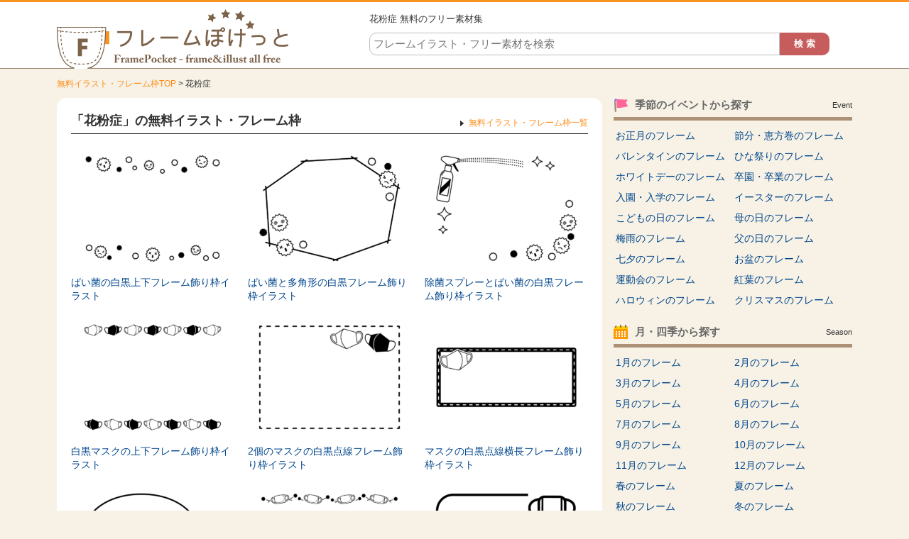

--- FILE ---
content_type: text/html; charset=UTF-8
request_url: https://www.illust-pocket.com/keyword/%E8%8A%B1%E7%B2%89%E7%97%87
body_size: 5248
content:















		<!DOCTYPE HTML>
		<html lang="ja">
	<head>
	<title>花粉症 | 無料イラスト かわいいフリー素材集 フレームぽけっと</title>
	<meta charset="UTF-8" />
	<meta http-equiv="X-UA-Compatible" content="IE=edge">
	<meta name="Copyright" content="Copyright &copy; www.illust-pocket.com All Rights Reserved." />
	<meta name="viewport" content="width=device-width, initial-scale=1">
								<meta name="Keywords" content="無料イラスト かわいいフリー素材集 フレームぽけっと | 花粉症,無料イラスト,フレーム,枠,フリー素材" />
		<meta name="Description" content="無料イラスト かわいいフリー素材集 フレームぽけっと | 花粉症のイラストキーワード一覧。全てのイラストやフレーム・枠のフリー素材は会員登録不要で無料ダウンロードできます。透過PNGなのでお便りやポスター、WEB等に便利に使えるフリーイラスト素材サイト。1ページ目。" />
				<meta http-equiv="Content-Style-Type" content="text/css" />
	<meta http-equiv="Content-Script-Type" content="text/javascript" />
	<link rel="stylesheet" type="text/css" media="all" href="https://www.illust-pocket.com/wp-content/themes/illust-pocket/style.css" />
	<link rel="stylesheet" type="text/css" media="all" href="https://www.illust-pocket.com/wp-content/themes/illust-pocket/css/master.css" />
		<link rel="stylesheet" type="text/css" media="all" href="https://www.illust-pocket.com/wp-content/themes/illust-pocket/css/style.css" />
		<meta name='robots' content='max-image-preview:large' />

<!-- All In One SEO Pack 3.7.1[61,100] -->
<link rel="next" href="https://www.illust-pocket.com/keyword/%E8%8A%B1%E7%B2%89%E7%97%87/page/2" />

<link rel="canonical" href="https://www.illust-pocket.com/keyword/%e8%8a%b1%e7%b2%89%e7%97%87" />
<!-- All In One SEO Pack -->
<link rel="alternate" type="application/rss+xml" title="無料イラスト かわいいフリー素材集 フレームぽけっと &raquo; 花粉症 キーワード のフィード" href="https://www.illust-pocket.com/keyword/%e8%8a%b1%e7%b2%89%e7%97%87/feed" />
		<meta property="og:title" content="無料イラスト かわいいフリー素材集 フレームぽけっと | 花粉症" />
	<meta property="og:image" content="https://www.illust-pocket.com/wp-content/themes/illust-pocket/images/common/logo.png" />
	<meta property="og:description" content="無料で使えるイラストやフレーム・枠素材がたくさん！イラストは会員登録不要で無料ダウンロードできます。透過PNGなのでお便りやポスター、WEB等に便利に使えるイラスト専門サイト" />
	
			<script async src="https://pagead2.googlesyndication.com/pagead/js/adsbygoogle.js?client=ca-pub-5378534804093260"
	     crossorigin="anonymous"></script>
	
		







<!-- Global site tag (gtag.js) - Google Analytics -->
<script async src="https://www.googletagmanager.com/gtag/js?id=UA-80010718-1"></script>
<script>
  window.dataLayer = window.dataLayer || [];
  function gtag(){dataLayer.push(arguments);}
  gtag('js', new Date());

  gtag('config', 'UA-80010718-1');
</script>


	</head>
	<body>

		
		<div id="wrapper">
			<div id="header">
				<div class="inn">
					<div class="logoTxt">
						<a href="https://www.illust-pocket.com" />
							<img src="https://www.illust-pocket.com/wp-content/themes/illust-pocket/images/common/logo.png" width="328" height="84" alt="無料イラスト かわいいフリー素材集 フレームぽけっと" />
						</a>
					</div>
					<div class="headSearchBox">
						<h1>
							花粉症 無料のフリー素材集 													</h1>
						<div class="searchBox">
	<form role="search" method="get" id="searchform" action="https://www.illust-pocket.com/">
		<dl class="spSearch">
			<dt><input type="text" value="" name="s" id="s" placeholder="フレームイラスト・フリー素材を検索" /></dt>
			<dd><input type="button" value="検 索" id="searchsubmit" onClick="void(this.form.submit());return false" /></dd>
		</dl>
	</form>
</div>
<!-- /serchBox -->
					</div>
				</div>
			</div>
			<!-- /header -->

			
							<div id="breadNavi">
					<a href="https://www.illust-pocket.com" class="home">無料イラスト・フレーム枠TOP</a> &gt; 花粉症				</div>
			
			<div id="container">


	
	<div id="main">

		
		<div class="cmnTit">
			<h2>「花粉症」の無料イラスト・フレーム枠</h2>
			<p class="dgtLink"><a href="https://www.illust-pocket.com/illust/">無料イラスト・フレーム枠一覧</a></p>
		</div>

		
		<div class="digestBox">
																		
							<div class="column-3">
					<div class="thumb">
						<a href="https://www.illust-pocket.com/illust/14087"><img width="200" height="150" src="https://www.illust-pocket.com/wp-content/uploads/2021/08/virus_baikin_frame_14087-200x150.jpg" class="attachment-menu_thumbnail_200 size-menu_thumbnail_200 wp-post-image" alt="ばい菌の白黒上下フレーム飾り枠イラスト" decoding="async" /></a>
					</div>
					<p><a href="https://www.illust-pocket.com/illust/14087">ばい菌の白黒上下フレーム飾り枠イラスト</a></p>
				</div>
				<!-- /column-3 -->
															<div class="column-3">
					<div class="thumb">
						<a href="https://www.illust-pocket.com/illust/14086"><img width="200" height="150" src="https://www.illust-pocket.com/wp-content/uploads/2021/08/virus_baikin_frame_14086-200x150.jpg" class="attachment-menu_thumbnail_200 size-menu_thumbnail_200 wp-post-image" alt="ばい菌と多角形の白黒フレーム飾り枠イラスト" decoding="async" /></a>
					</div>
					<p><a href="https://www.illust-pocket.com/illust/14086">ばい菌と多角形の白黒フレーム飾り枠イラスト</a></p>
				</div>
				<!-- /column-3 -->
															<div class="column-3">
					<div class="thumb">
						<a href="https://www.illust-pocket.com/illust/14085"><img width="200" height="150" src="https://www.illust-pocket.com/wp-content/uploads/2021/08/jokin_spray_frame_14085-200x150.jpg" class="attachment-menu_thumbnail_200 size-menu_thumbnail_200 wp-post-image" alt="除菌スプレーとばい菌の白黒フレーム飾り枠イラスト" decoding="async" /></a>
					</div>
					<p><a href="https://www.illust-pocket.com/illust/14085">除菌スプレーとばい菌の白黒フレーム飾り枠イラスト</a></p>
				</div>
				<!-- /column-3 -->
				<div class="clr"></div>								<div class="clr"></div>
																													<div class="column-3">
					<div class="thumb">
						<a href="https://www.illust-pocket.com/illust/14035"><img width="200" height="150" src="https://www.illust-pocket.com/wp-content/uploads/2021/08/mask_frame_14035-200x150.jpg" class="attachment-menu_thumbnail_200 size-menu_thumbnail_200 wp-post-image" alt="白黒マスクの上下フレーム飾り枠イラスト" decoding="async" loading="lazy" /></a>
					</div>
					<p><a href="https://www.illust-pocket.com/illust/14035">白黒マスクの上下フレーム飾り枠イラスト</a></p>
				</div>
				<!-- /column-3 -->
															<div class="column-3">
					<div class="thumb">
						<a href="https://www.illust-pocket.com/illust/14034"><img width="200" height="150" src="https://www.illust-pocket.com/wp-content/uploads/2021/08/mask_frame_14034-200x150.jpg" class="attachment-menu_thumbnail_200 size-menu_thumbnail_200 wp-post-image" alt="2個のマスクの白黒点線フレーム飾り枠イラスト" decoding="async" loading="lazy" /></a>
					</div>
					<p><a href="https://www.illust-pocket.com/illust/14034">2個のマスクの白黒点線フレーム飾り枠イラスト</a></p>
				</div>
				<!-- /column-3 -->
															<div class="column-3">
					<div class="thumb">
						<a href="https://www.illust-pocket.com/illust/14033"><img width="200" height="150" src="https://www.illust-pocket.com/wp-content/uploads/2021/08/mask_frame_14033-200x150.jpg" class="attachment-menu_thumbnail_200 size-menu_thumbnail_200 wp-post-image" alt="マスクの白黒点線横長フレーム飾り枠イラスト" decoding="async" loading="lazy" /></a>
					</div>
					<p><a href="https://www.illust-pocket.com/illust/14033">マスクの白黒点線横長フレーム飾り枠イラスト</a></p>
				</div>
				<!-- /column-3 -->
				<div class="clr"></div>								<div class="clr"></div>
																													<div class="column-3">
					<div class="thumb">
						<a href="https://www.illust-pocket.com/illust/14032"><img width="200" height="150" src="https://www.illust-pocket.com/wp-content/uploads/2021/08/mask_frame_14032-200x150.jpg" class="attachment-menu_thumbnail_200 size-menu_thumbnail_200 wp-post-image" alt="マスクとウイルスの白黒吹き出しフレーム飾り枠イラスト" decoding="async" loading="lazy" /></a>
					</div>
					<p><a href="https://www.illust-pocket.com/illust/14032">マスクとウイルスの白黒吹き出しフレーム飾り枠イラスト</a></p>
				</div>
				<!-- /column-3 -->
															<div class="column-3">
					<div class="thumb">
						<a href="https://www.illust-pocket.com/illust/13991"><img width="200" height="150" src="https://www.illust-pocket.com/wp-content/uploads/2021/08/mask_frame_13991-200x150.jpg" class="attachment-menu_thumbnail_200 size-menu_thumbnail_200 wp-post-image" alt="マスクとウイルスの白黒上下フレーム飾り枠イラスト" decoding="async" loading="lazy" /></a>
					</div>
					<p><a href="https://www.illust-pocket.com/illust/13991">マスクとウイルスの白黒上下フレーム飾り枠イラスト</a></p>
				</div>
				<!-- /column-3 -->
															<div class="column-3">
					<div class="thumb">
						<a href="https://www.illust-pocket.com/illust/13989"><img width="200" height="150" src="https://www.illust-pocket.com/wp-content/uploads/2021/08/mask_frame_13989-200x150.jpg" class="attachment-menu_thumbnail_200 size-menu_thumbnail_200 wp-post-image" alt="シンプルなマスクの白黒フレーム飾り枠イラスト" decoding="async" loading="lazy" /></a>
					</div>
					<p><a href="https://www.illust-pocket.com/illust/13989">シンプルなマスクの白黒フレーム飾り枠イラスト</a></p>
				</div>
				<!-- /column-3 -->
				<div class="clr"></div>								<div class="clr"></div>
																										<div class="ad728-2">
								<p class="sponsorLink">スポンサーリンク</p>
								<script async src="https://pagead2.googlesyndication.com/pagead/js/adsbygoogle.js?client=ca-pub-5378534804093260"
								     crossorigin="anonymous"></script>
								<!-- illust-pocket 一覧 レスポンシブ 2 -->
								<ins class="adsbygoogle"
								     style="display:block"
								     data-ad-client="ca-pub-5378534804093260"
								     data-ad-slot="9909437007"
								     data-ad-format="auto"
								     data-full-width-responsive="true"></ins>
								<script>
								     (adsbygoogle = window.adsbygoogle || []).push({});
								</script>
							</div>
							<div class="clr"></div>
																						<div class="column-3">
					<div class="thumb">
						<a href="https://www.illust-pocket.com/illust/13987"><img width="200" height="150" src="https://www.illust-pocket.com/wp-content/uploads/2021/08/mask_hand_wash_frame_13987-200x150.jpg" class="attachment-menu_thumbnail_200 size-menu_thumbnail_200 wp-post-image" alt="手洗い/マスク/ソーシャルディスタンスの白黒フレーム飾り枠イラスト" decoding="async" loading="lazy" /></a>
					</div>
					<p><a href="https://www.illust-pocket.com/illust/13987">手洗い/マスク/ソーシャルディスタンスの白黒フレーム飾り枠イラスト</a></p>
				</div>
				<!-- /column-3 -->
															<div class="column-3">
					<div class="thumb">
						<a href="https://www.illust-pocket.com/illust/13023"><img width="200" height="150" src="https://www.illust-pocket.com/wp-content/uploads/2021/06/mask_frame_13023-200x150.jpg" class="attachment-menu_thumbnail_200 size-menu_thumbnail_200 wp-post-image" alt="シンプルなマスクの黄緑色フレーム飾り枠イラスト" decoding="async" loading="lazy" /></a>
					</div>
					<p><a href="https://www.illust-pocket.com/illust/13023">シンプルなマスクの黄緑色フレーム飾り枠イラスト</a></p>
				</div>
				<!-- /column-3 -->
															<div class="column-3">
					<div class="thumb">
						<a href="https://www.illust-pocket.com/illust/13021"><img width="200" height="150" src="https://www.illust-pocket.com/wp-content/uploads/2021/06/mask_hand_wash_frame_13021-200x150.jpg" class="attachment-menu_thumbnail_200 size-menu_thumbnail_200 wp-post-image" alt="手洗い/マスク/ソーシャルディスタンスの青色フレーム飾り枠イラスト" decoding="async" loading="lazy" /></a>
					</div>
					<p><a href="https://www.illust-pocket.com/illust/13021">手洗い/マスク/ソーシャルディスタンスの青色フレーム飾り枠イラスト</a></p>
				</div>
				<!-- /column-3 -->
				<div class="clr"></div>								<div class="clr"></div>
																													<div class="column-3">
					<div class="thumb">
						<a href="https://www.illust-pocket.com/illust/13020"><img width="200" height="150" src="https://www.illust-pocket.com/wp-content/uploads/2021/06/mask_frame_13020-200x150.jpg" class="attachment-menu_thumbnail_200 size-menu_thumbnail_200 wp-post-image" alt="マスクとウイルスのオレンジ色フレーム飾り枠イラスト" decoding="async" loading="lazy" /></a>
					</div>
					<p><a href="https://www.illust-pocket.com/illust/13020">マスクとウイルスのオレンジ色フレーム飾り枠イラスト</a></p>
				</div>
				<!-- /column-3 -->
															<div class="column-3">
					<div class="thumb">
						<a href="https://www.illust-pocket.com/illust/13019"><img width="200" height="150" src="https://www.illust-pocket.com/wp-content/uploads/2021/06/mask_frame_13019-200x150.jpg" class="attachment-menu_thumbnail_200 size-menu_thumbnail_200 wp-post-image" alt="マスクとウイルスの水色上下フレーム飾り枠イラスト" decoding="async" loading="lazy" /></a>
					</div>
					<p><a href="https://www.illust-pocket.com/illust/13019">マスクとウイルスの水色上下フレーム飾り枠イラスト</a></p>
				</div>
				<!-- /column-3 -->
															<div class="column-3">
					<div class="thumb">
						<a href="https://www.illust-pocket.com/illust/13018"><img width="200" height="150" src="https://www.illust-pocket.com/wp-content/uploads/2021/06/mask_frame_13018-200x150.jpg" class="attachment-menu_thumbnail_200 size-menu_thumbnail_200 wp-post-image" alt="ピンク色のマスクの黄色横長フレーム飾り枠イラスト" decoding="async" loading="lazy" /></a>
					</div>
					<p><a href="https://www.illust-pocket.com/illust/13018">ピンク色のマスクの黄色横長フレーム飾り枠イラスト</a></p>
				</div>
				<!-- /column-3 -->
				<div class="clr"></div>								<div class="clr"></div>
																													<div class="column-3">
					<div class="thumb">
						<a href="https://www.illust-pocket.com/illust/13017"><img width="200" height="150" src="https://www.illust-pocket.com/wp-content/uploads/2021/06/mask_frame_13017-200x150.jpg" class="attachment-menu_thumbnail_200 size-menu_thumbnail_200 wp-post-image" alt="2個のマスクの黄緑色フレーム飾り枠イラスト" decoding="async" loading="lazy" /></a>
					</div>
					<p><a href="https://www.illust-pocket.com/illust/13017">2個のマスクの黄緑色フレーム飾り枠イラスト</a></p>
				</div>
				<!-- /column-3 -->
															<div class="column-3">
					<div class="thumb">
						<a href="https://www.illust-pocket.com/illust/13016"><img width="200" height="150" src="https://www.illust-pocket.com/wp-content/uploads/2021/06/colorful_mask_frame_13016-200x150.jpg" class="attachment-menu_thumbnail_200 size-menu_thumbnail_200 wp-post-image" alt="カラフルなマスクの上下フレーム飾り枠イラスト" decoding="async" loading="lazy" /></a>
					</div>
					<p><a href="https://www.illust-pocket.com/illust/13016">カラフルなマスクの上下フレーム飾り枠イラスト</a></p>
				</div>
				<!-- /column-3 -->
															<div class="column-3">
					<div class="thumb">
						<a href="https://www.illust-pocket.com/illust/11431"><img width="200" height="147" src="https://www.illust-pocket.com/wp-content/uploads/2020/05/mask_frame_11431-200x147.jpg" class="attachment-menu_thumbnail_200 size-menu_thumbnail_200 wp-post-image" alt="マスクの白黒の四角フレーム飾り枠イラスト" decoding="async" loading="lazy" /></a>
					</div>
					<p><a href="https://www.illust-pocket.com/illust/11431">マスクの白黒の四角フレーム飾り枠イラスト</a></p>
				</div>
				<!-- /column-3 -->
				<div class="clr"></div>								<div class="clr"></div>
																											</div>
		<!-- /digestBox -->

				<div class='wp-pagenavi' role='navigation'>
<span class='pages'>1 / 2</span><span aria-current='page' class='current'>1</span><a class="page larger" title="ページ 2" href="https://www.illust-pocket.com/keyword/%E8%8A%B1%E7%B2%89%E7%97%87/page/2">2</a><a class="nextpostslink" rel="next" aria-label="次のページ" href="https://www.illust-pocket.com/keyword/%E8%8A%B1%E7%B2%89%E7%97%87/page/2">次 ></a>
</div>
		
		<div class="ad728">
			<p class="sponsorLink">スポンサーリンク</p>
			<script async src="https://pagead2.googlesyndication.com/pagead/js/adsbygoogle.js?client=ca-pub-5378534804093260"
			     crossorigin="anonymous"></script>
			<!-- illust-pocket 一覧 レスポンシブ 3 -->
			<ins class="adsbygoogle"
			     style="display:block"
			     data-ad-client="ca-pub-5378534804093260"
			     data-ad-slot="9741916046"
			     data-ad-format="auto"
			     data-full-width-responsive="true"></ins>
			<script>
			     (adsbygoogle = window.adsbygoogle || []).push({});
			</script>
		</div>

	</div>
	<!-- /main -->

	<div id="side">

		
		








<div class="cateLinkBox-2clm ">
	<div class="sideCmnTit">
		<div class="icoImg"><img src="https://www.illust-pocket.com/wp-content/themes/illust-pocket/images/common/icoCateEvent.png" width="20" height="20" alt="無料イラスト・フレーム枠を季節のイベントから探す" /></div>
		<h3>季節のイベントから探す</h3>
		<p>Event</p>
	</div>
	<ul>
		<li><a href="https://www.illust-pocket.com/illust/cate/newyear">お正月のフレーム</a></li>
		<li><a href="https://www.illust-pocket.com/illust/cate/setsubun">節分・恵方巻のフレーム</a></li>
		<li><a href="https://www.illust-pocket.com/illust/cate/valentine">バレンタインのフレーム</a></li>
		<li><a href="https://www.illust-pocket.com/illust/cate/hinamatsuri">ひな祭りのフレーム</a></li>
		<li><a href="https://www.illust-pocket.com/illust/cate/whiteday">ホワイトデーのフレーム</a></li>
		<li><a href="https://www.illust-pocket.com/illust/cate/graduation">卒園・卒業のフレーム</a></li>
		<li><a href="https://www.illust-pocket.com/illust/cate/admission">入園・入学のフレーム</a></li>
		<li><a href="https://www.illust-pocket.com/illust/cate/easter">イースターのフレーム</a></li>
		<li><a href="https://www.illust-pocket.com/illust/cate/children">こどもの日のフレーム</a></li>
		<li><a href="https://www.illust-pocket.com/illust/cate/mothersday">母の日のフレーム</a></li>
		<li><a href="https://www.illust-pocket.com/illust/cate/rainy">梅雨のフレーム</a></li>
		<li><a href="https://www.illust-pocket.com/illust/cate/fathersday">父の日のフレーム</a></li>
		<li><a href="https://www.illust-pocket.com/illust/cate/tanabata">七夕のフレーム</a></li>
		<li><a href="https://www.illust-pocket.com/illust/cate/obon">お盆のフレーム</a></li>
		<li><a href="https://www.illust-pocket.com/illust/cate/sportsday">運動会のフレーム</a></li>
		<li><a href="https://www.illust-pocket.com/illust/cate/kouyou">紅葉のフレーム</a></li>
		<li><a href="https://www.illust-pocket.com/illust/cate/halloween">ハロウィンのフレーム</a></li>
		<li><a href="https://www.illust-pocket.com/illust/cate/xmas">クリスマスのフレーム</a></li>
	</ul>
</div>

<div class="cateLinkBox-2clm">
	<div class="sideCmnTit">
		<div class="icoImg"><img src="https://www.illust-pocket.com/wp-content/themes/illust-pocket/images/common/icoCateSeason.png" width="20" height="20" alt="無料イラスト・フレーム枠を月・四季から探す" /></div>
		<h3>月・四季から探す</h3>
		<p>Season</p>
	</div>
	<ul>
		<li><a href="https://www.illust-pocket.com/illust/cate/jan">1月のフレーム</a></li>
		<li><a href="https://www.illust-pocket.com/illust/cate/feb">2月のフレーム</a></li>
		<li><a href="https://www.illust-pocket.com/illust/cate/mar">3月のフレーム</a></li>
		<li><a href="https://www.illust-pocket.com/illust/cate/apr">4月のフレーム</a></li>
		<li><a href="https://www.illust-pocket.com/illust/cate/may">5月のフレーム</a></li>
		<li><a href="https://www.illust-pocket.com/illust/cate/jun">6月のフレーム</a></li>
		<li><a href="https://www.illust-pocket.com/illust/cate/jul">7月のフレーム</a></li>
		<li><a href="https://www.illust-pocket.com/illust/cate/aug">8月のフレーム</a></li>
		<li><a href="https://www.illust-pocket.com/illust/cate/sep">9月のフレーム</a></li>
		<li><a href="https://www.illust-pocket.com/illust/cate/oct">10月のフレーム</a></li>
		<li><a href="https://www.illust-pocket.com/illust/cate/nov">11月のフレーム</a></li>
		<li><a href="https://www.illust-pocket.com/illust/cate/dec">12月のフレーム</a></li>
		<li><a href="https://www.illust-pocket.com/illust/cate/spring">春のフレーム</a></li>
		<li><a href="https://www.illust-pocket.com/illust/cate/summer">夏のフレーム</a></li>
		<li><a href="https://www.illust-pocket.com/illust/cate/autumn">秋のフレーム</a></li>
		<li><a href="https://www.illust-pocket.com/illust/cate/winter">冬のフレーム</a></li>
	</ul>
</div>

<div class="cateLinkBox-1clm">
	<div class="sideCmnTit">
		<div class="icoImg"><img src="https://www.illust-pocket.com/wp-content/themes/illust-pocket/images/common/icoCateGenre.png" width="20" height="20" alt="無料イラスト・フレーム枠をジャンルから探す" /></div>
		<h3>ジャンルから探す</h3>
		<p>Genre</p>
	</div>
	<ul>
		<li><a href="https://www.illust-pocket.com/illust/cate/human">人物のフレーム</a></li>
		<li><a href="https://www.illust-pocket.com/illust/cate/business">ビジネスのフレーム</a></li>
		<li><a href="https://www.illust-pocket.com/illust/cate/stationery">文房具のフレーム</a></li>
		<li><a href="https://www.illust-pocket.com/illust/cate/school">幼稚園・学校のフレーム</a></li>
		<li><a href="https://www.illust-pocket.com/illust/cate/eat">飲食のフレーム</a></li>
		<li><a href="https://www.illust-pocket.com/illust/cate/digital">電化製品・デジタルフレーム</a></li>
		<li><a href="https://www.illust-pocket.com/illust/cate/lifegoods">生活用品のフレーム</a></li>
		<li><a href="https://www.illust-pocket.com/illust/cate/medical">医療・健康のフレーム</a></li>
		<li><a href="https://www.illust-pocket.com/illust/cate/beauty">美容・ファッションのフレーム</a></li>
		<li><a href="https://www.illust-pocket.com/illust/cate/animal">動物・生き物のフレーム</a></li>
		<li><a href="https://www.illust-pocket.com/illust/cate/vehicle">乗り物のフレーム</a></li>
		<li><a href="https://www.illust-pocket.com/illust/cate/flower">花・植物のフレーム</a></li>
		<li><a href="https://www.illust-pocket.com/illust/cate/natural">自然・アウトドアのフレーム</a></li>
		<li><a href="https://www.illust-pocket.com/illust/cate/music">音楽のフレーム</a></li>
		<li><a href="https://www.illust-pocket.com/illust/cate/matsuri">祭り・行事のフレーム</a></li>
		<li><a href="https://www.illust-pocket.com/illust/cate/celebration">お祝いのフレーム</a></li>
		<li><a href="https://www.illust-pocket.com/illust/cate/building">建物のフレーム</a></li>
		<li><a href="https://www.illust-pocket.com/illust/cate/sports">スポーツのフレーム</a></li>
		<li><a href="https://www.illust-pocket.com/illust/cate/gema-entertainment">ゲーム・娯楽・遊びのフレーム</a></li>
		<li><a href="https://www.illust-pocket.com/illust/cate/mark">マーク・記号のフレーム</a></li>
		<li><a href="https://www.illust-pocket.com/illust/cate/line">線・模様のフレーム</a></li>
	</ul>
</div>

<div class="cateLinkBox-3clm-2">
	<div class="sideSubTit">
		<h3>テイストから探す</h3>
		<p>Taste</p>
	</div>
	<ul>
		<li class="cat-item-48"><a href="https://www.illust-pocket.com/illust/cate/simple">シンプル</a></li>
		<li class="cat-item-49"><a href="https://www.illust-pocket.com/illust/cate/lovely">かわいい</a></li>
		<li class="cat-item-50"><a href="https://www.illust-pocket.com/illust/cate/pop">ポップ</a></li>
		<li class="cat-item-52"><a href="https://www.illust-pocket.com/illust/cate/girly">ガーリー</a></li>
		<li class="cat-item-54"><a href="https://www.illust-pocket.com/illust/cate/stripe">ストライプ</a></li>
		<li class="cat-item-55"><a href="https://www.illust-pocket.com/illust/cate/border">ボーダー</a></li>
		<li class="cat-item-56"><a href="https://www.illust-pocket.com/illust/cate/tegaki">手書き風</a></li>
		<li class="cat-item-57"><a href="https://www.illust-pocket.com/illust/cate/japanese">和風</a></li>
		<li class="cat-item-123"><a href="https://www.illust-pocket.com/illust/cate/check">チェック</a></li>
		<li class="cat-item-375"><a href="https://www.illust-pocket.com/illust/cate/stitch">点線ステッチ</a></li>
		<li class="cat-item-53"><a href="https://www.illust-pocket.com/illust/cate/dot">ドット・水玉</a></li>
	</ul>
</div>

<div class="cateLinkBox-3clm">
	<div class="sideSubTit">
		<h3>形状から探す</h3>
		<p>Shape</p>
	</div>
	<ul>
		<li class="cat-item-101"><a href="https://www.illust-pocket.com/illust/cate/square">四角</a></li>
		<li class="cat-item-102"><a href="https://www.illust-pocket.com/illust/cate/up-down">上下</a></li>
		<li class="cat-item-103"><a href="https://www.illust-pocket.com/illust/cate/left-right">左右</a></li>
		<li class="cat-item-104"><a href="https://www.illust-pocket.com/illust/cate/four-corners">四隅</a></li>
		<li class="cat-item-105"><a href="https://www.illust-pocket.com/illust/cate/round">円形</a></li>
		<li class="cat-item-106"><a href="https://www.illust-pocket.com/illust/cate/ellipse">楕円</a></li>
		<li class="cat-item-107"><a href="https://www.illust-pocket.com/illust/cate/fukidashi">吹出し</a></li>
		<li class="cat-item-108"><a href="https://www.illust-pocket.com/illust/cate/reborn">リボン</a></li>
		<li class="cat-item-109"><a href="https://www.illust-pocket.com/illust/cate/label">ラベル</a></li>
		<li class="cat-item-156"><a href="https://www.illust-pocket.com/illust/cate/mokomoko">モコモコ</a></li>
		<li class="cat-item-177"><a href="https://www.illust-pocket.com/illust/cate/entry">見出し付</a></li>
		<li class="cat-item-374"><a href="https://www.illust-pocket.com/illust/cate/binsen">便箋・メモ</a></li>
		<li class="cat-item-110"><a href="https://www.illust-pocket.com/illust/cate/other-shape">その他形状</a></li>
	</ul>
</div>

<div class="cateLinkBox-5clm">
	<div class="sideSubTit">
		<h3>色から探す</h3>
		<p>Color</p>
	</div>
	<ul>
		<li class="cat-item-73"><a href="https://www.illust-pocket.com/illust/cate/blue">青</a></li>
		<li class="cat-item-74"><a href="https://www.illust-pocket.com/illust/cate/orange">橙</a></li>
		<li class="cat-item-75"><a href="https://www.illust-pocket.com/illust/cate/yellow">黄</a></li>
		<li class="cat-item-76"><a href="https://www.illust-pocket.com/illust/cate/gray">灰</a></li>
		<li class="cat-item-77"><a href="https://www.illust-pocket.com/illust/cate/brown">茶</a></li>
		<li class="cat-item-78"><a href="https://www.illust-pocket.com/illust/cate/green">緑</a></li>
		<li class="cat-item-79"><a href="https://www.illust-pocket.com/illust/cate/red">赤</a></li>
		<li class="cat-item-80"><a href="https://www.illust-pocket.com/illust/cate/purple">紫</a></li>
		<li class="cat-item-81"><a href="https://www.illust-pocket.com/illust/cate/pink">桃</a></li>
		<li class="cat-item-82"><a href="https://www.illust-pocket.com/illust/cate/white">白</a></li>
		<li class="cat-item-83"><a href="https://www.illust-pocket.com/illust/cate/black">黒</a></li>
		<li class="cat-item-84"><a href="https://www.illust-pocket.com/illust/cate/gold">金</a></li>
		<li class="cat-item-85"><a href="https://www.illust-pocket.com/illust/cate/silver">銀</a></li>
		<li class="cat-item-86"><a href="https://www.illust-pocket.com/illust/cate/monochrome">白黒</a></li>
		<li class="cat-item-87"><a href="https://www.illust-pocket.com/illust/cate/colorful">多色</a></li>
	</ul>
</div>


	</div>
	<!-- /side -->










			</div>
		<!-- /container -->

		<div id="footer">
			<div id="footMain">
				<div class="ctsL">
										<ul class="subLink">
						<li><a href="https://www.illust-pocket.com/illust/">無料のフレームイラスト一覧</a></li>
						<li><a href="https://www.illust-pocket.com/policy/">ご利用規約</a></li>
						<li><a href="https://www.illust-pocket.com/privacy/">プライバシーポリシー</a></li>
						<li><a href="https://www.illust-pocket.com/site_info/">サイト運営者</a></li>
					</ul>
				</div>
				<div class="ctsL">
									</div>
				<div class="ctsR">
					<div class="searchBox">
						<div class="searchBox">
	<form role="search" method="get" id="searchform" action="https://www.illust-pocket.com/">
		<dl class="spSearch">
			<dt><input type="text" value="" name="s" id="s" placeholder="フレームイラスト・フリー素材を検索" /></dt>
			<dd><input type="button" value="検 索" id="searchsubmit" onClick="void(this.form.submit());return false" /></dd>
		</dl>
	</form>
</div>
<!-- /serchBox -->
					</div>
					<!-- /searchBox -->
				</div>
			</div>
			<!-- /footMain -->
			<div id="btmBox">
				<p>Copyright(c)2016-2025&nbsp;<a href="https://www.illust-pocket.com">無料イラスト フリー素材 フレームぽけっと</a>&nbsp;ALL&nbsp;RIGHTS&nbsp;RESERVED.</p>
			</div>
		</div>
		<!-- /footer -->


	</div>
	<!-- /wrapper -->

	
	
</body>

</html>


--- FILE ---
content_type: text/html; charset=utf-8
request_url: https://www.google.com/recaptcha/api2/aframe
body_size: 265
content:
<!DOCTYPE HTML><html><head><meta http-equiv="content-type" content="text/html; charset=UTF-8"></head><body><script nonce="oMCV43DAyraTfc36rUOe9g">/** Anti-fraud and anti-abuse applications only. See google.com/recaptcha */ try{var clients={'sodar':'https://pagead2.googlesyndication.com/pagead/sodar?'};window.addEventListener("message",function(a){try{if(a.source===window.parent){var b=JSON.parse(a.data);var c=clients[b['id']];if(c){var d=document.createElement('img');d.src=c+b['params']+'&rc='+(localStorage.getItem("rc::a")?sessionStorage.getItem("rc::b"):"");window.document.body.appendChild(d);sessionStorage.setItem("rc::e",parseInt(sessionStorage.getItem("rc::e")||0)+1);localStorage.setItem("rc::h",'1766737921981');}}}catch(b){}});window.parent.postMessage("_grecaptcha_ready", "*");}catch(b){}</script></body></html>

--- FILE ---
content_type: text/css
request_url: https://www.illust-pocket.com/wp-content/themes/illust-pocket/style.css
body_size: 83
content:
@charset "utf-8";
/*
Theme Name: illust-pocket.com
Theme URI: http://www.illust-pocket.com/
Author: -
Author URI: http://www.illust-pocket.com/
Description: illust-pocket.com
Version: 1.0
*/


--- FILE ---
content_type: text/css
request_url: https://www.illust-pocket.com/wp-content/themes/illust-pocket/css/master.css
body_size: 3925
content:
@charset "UTF-8";

body,div,dl,dt,dd,ul,ol,li,h1,h2,h3,h4,h5,h6,pre,form,fieldset,textarea,p,blockquote,th,td {
	margin: 0;
	padding: 0;
}
table {
	border-collapse: collapse;
}
fieldset,img {
	border: 0;
	vertical-align: bottom;
}
address,caption,cite,code,dfn,th,var {
	font-style: normal;
	font-weight: normal;
}
ol,ul,dl {
	list-style: none;
}
caption {
	text-align: left;
}
h1,h2,h3,h4,h5,h6 {
	font-size: 100%;
	font-weight: normal;
}
body {
	height: 100%;
	font: 13px Meiryo,"メイリオ",Verdana,Arial,"Hiragino Kaku Gothic Pro","ヒラギノ角ゴ Pro W3",Osaka,"MS P Gothic","ＭＳ Ｐゴシック",sans-serif;
	/*background: #FFFFFF;*/
	background: #F7F2E5;
	color: #333333;
	*font-size: small;
	*font: x-small;
}
a {
	color: #FF8B17;
	text-decoration: none;
}
a:hover {
	color: #FF8B17;
	text-decoration: underline;
}
a:hover img {
	filter: alpha(opacity=80);
	-moz-opacity:0.80;
	opacity:0.80;
}
.clr {
	clear: both;
}
.clearfix:after {
	content: ".";
	display: block;
	clear: both;
	height: 0;
	visibility: hidden;
}
.clearfix {
	min-height: 1px;
}
* html .clearfix {
	height: 1px;
	/*¥*//*/
	height: auto;
	overflow: hidden;
	/**/
}
/*
form textarea:focus,
form input:focus {
	background: #FEFBDA;
}
*/

/* Ad ---------------------------------------------------------------------------------------------*/
.ad300 {
	width: 300px;
	margin: 0 auto 15px;
	padding: 18px;
	background: #FFFFFF;
}
.ad336 {
	width: 336px;
	margin: 0 0 15px;
}
.ad728 {
	width: 728px;
	margin: 0 0 15px;
}
.ad728-2 {
	width: 728px;
	margin: 0 0 15px 20px;
}
.adDouble {
	width: 692px;
	overflow: hidden;
	margin: 0 auto 15px;
	*zoom: 1;
}
.adDouble .adL {
	float: left;
	width: 336px;
}
.adDouble .adR {
	float: right;
	width: 336px;
}
p.sponsorLink {
	margin: 0 0 5px;
	font-size: 93%;
	font-weight: normal;
}
p.sponsorLink-2 {
	margin: 0 0 5px;
	padding: 15px 0 0;
	font-size: 93%;
	font-weight: normal;
}

/* 追従用 */
.floating-widget {
	margin: 0;
}
.floating-widget.floating {
	top: 0;
	position: fixed;
}
.floating-widget.pinned-bottom {
	bottom: 0;
	position: absolute;
	_position: static;
}

/* Pagenavi ---------------------------------------------------------------------------------------------*/
.wp-pagenavi {
	clear: both;
	height: 50px;
	margin: 0 auto 10px;
	padding: 10px 0 0;
}
.wp-pagenavi a,
.wp-pagenavi span {
	text-decoration: none;
	padding: 7px 10px;
	margin: 2px;
	background: #EEEEEE;
	border-radius: 5px;
	color: #333333;
	font-size: 115%;
}
.wp-pagenavi a:hover,
.wp-pagenavi span.current {
	background: #00B2B2;
	color: #FFFFFF;
}
.wp-pagenavi span.current {
	color: #FFFFFF;
}

/* Bread ---------------------------------------------------------------------------------------------*/
#breadNavi {
	width: 1120px;
	overflow: hidden;
	margin: 0 auto;
	padding: 110px 0 12px;
	font-size: 93%;
}

/* SNS -----------------------------------------------------------------------------------------------*/
.snsBtnBox {
	text-align: right;
}
ul.snsBtn {
	width: auto;
	margin: 0 0 10px;
	display: -moz-inline-box;
	display: inline-block;
	*display: inline;
	*zoom: 1;
}
ul.snsBtn li {
	display: inline;
	float: left;
	margin: 0 0 0 5px;
}
ul.snsBtn li.gp {
	width: 68px;
}
ul.snsBtn li.tw {
	width: 100px;
}
ul.snsBtn li.fb {
	width: 104px;
}

#share ul{
	width: 443px;
	margin: 0 0 0 auto;
	height: auto;
}
#share li {
	font-size:14px;
	float:left;
	text-align:center;
	width:84px;
	margin-left:1%;
	margin-bottom:15px;
	border-radius:3px;
	list-style:none;
}
#share li.share-twitter {
	background:#55acee;
	box-shadow:0 2px #2795e9;
}
#share li.share-twitter:hover {
	background:#83c3f3;
}
#share li.share-facebook {
	background:#3b5998;
	box-shadow:0 2px #2d4373;
}
#share li.share-facebook:hover {
	background:#4c70ba;
}
#share li.share-google {
	background:#dd4b39;
	box-shadow:0 2px #c23321;
}
#share li.share-google:hover {
	background:#e47365;
}
#share li.share-hatena {
	background:#2c6ebd;
	box-shadow:0 2px #225694;
}
#share li.share-hatena:hover {
	background:#4888d4;
}
#share li.share-pocket {
	background:#f13d53;
	box-shadow:0 2px #e6152f;
}
#share li.share-pocket:hover {
	background:#f26f7f;
}
#share li.share-line {
	background:#00C300;
	box-shadow:0 2px #009d00;
}
#share li.share-line:hover {
	background:#2bd92b;
}
#share a{
	display:block;
	height:22px;
	padding-top:8px;
	color:#ffffff;
	text-decoration:none;
}
#share a:hover{
	text-decoration:none;
	color:#ffffff;
}

/* cmnTit ---------------------------------------------------------------------------------------------*/
.cmnTit {
	overflow: hidden;
	margin: 0 0 15px 0;
	padding: 0 0 5px;
	border-bottom: 1px solid #222222;
	*zoom: 1;
}
.cmnTit img {
	margin: 0 10px 5px 0;
}
.cmnTit h2 {
	float: left;
	font-size: 140%;
	font-weight: bold;
}
.cmnTit h2 span {
	padding: 0 5px;
	color: #FF3300;
	font-size: 115%;
}
.cmnTit p.dgtLink {
	float: right;
	margin: 7px 0 0;
	font-size: 12px;
}
.cmnTit p.dgtLink a {
	padding: 0 0 0 12px;
	background: url(../images/common/csr_02.gif) no-repeat 0 4px;
}
.cmnTit h3 {
	padding: 8px 0;
	font-size: 115%;
	font-weight: bold;
}
p.cmnLink {
	clear: both;
	margin: 0 0 15px;
	font-size: 100%;
	text-align: right;
}
p.cmnLink a {
	padding: 0 0 0 15px;
	background: url(../images/common/csr_01.gif) no-repeat 0 2px;
}
p.cmnLink-2 {
	clear: both;
	margin: 0 0 15px;
	font-size: 85%;
	text-align: right;
}
p.cmnLink-2 a {
	text-decoration: underline;
}
p.cmnLink-2 a:hover {
	text-decoration: none;
}

p.txt-1 {
	line-height: 1.8;
	margin: 0 0 10px;
	padding: 10px;
	background: #EFEFEF;
	border-radius: 15px;
	font-size: 14px;
}
p.txt-2 {
	line-height: 1.7;
	margin: 0 0 20px;
	padding: 10px;
	background: #EFEFEF;
	border-radius: 3px;
	font-size: 100%;
}
p.txt-1 a,
p.txt-2 a {
	font-weight: bold;
	text-decoration: underline;
}
p.txt-1 a:hover,
p.txt-2 a:hover {
	text-decoration: none;
}
.pb-10 {
	padding-bottom: 10px;
}
.pb-15 {
	padding-bottom: 15px;
}

/* Wrapper --------------------------------------------------------------------------------------------*/
#wrapper {
	line-height: 1.4;
	margin: 0 auto;
	padding: 0;
	text-align: left;
}
#container {
	position: relative;
	/*width: 1090px;*/
	width: 1120px;
	height: auto;
	overflow: hidden;
	margin: 0 auto 20px;
	/*padding: 20px;*/
	*zoom: 1;
}

/* Header --------------------------------------------------------------------------------------------*/
#header {
	position: fixed;
	top: 0;
	left: 0;
	width: 100%;
	height: 94px;
	min-width: 1120px;
	overflow: hidden;
	margin: 0 auto;
	background: #FFFFFF url(../images/common/bgHeadBtm.gif) repeat-x bottom;
	border-top: 3px solid #F7931E;
	z-index: 5;
}
#header .inn {
	width: 1120px;
	overflow: hidden;
	margin: 0 auto;
}
#header .inn .logoTxt {
	float: left;
	margin: 10px 60px 0 0;
}
#header .inn .headSearchBox {
	float: right;
	width: 680px;
	margin: 15px 0 0;
}
#header .inn .headSearchBox .searchBox {
	width: 680px;
	height: auto;
	overflow: hidden;
}
#header .inn .headSearchBox .searchBox dl {
	overflow: hidden;
	margin: 0 0 10px;
}
#header .inn .headSearchBox .searchBox dl dt input {
	float: left;
	line-height: 28px;
	width: 566px;
	height: 26px;
	padding: 2px 5px;
	border: 1px solid #BFBFBF;
	border-radius: 10px 0 0 10px;
	font-size: 15px;
}
#header .inn .headSearchBox .searchBox dl dt input[type="text"]:focus {
	outline: 0;
}
#header .inn .headSearchBox .searchBox dl dd {
	float: left;
	width: 68px;
	margin: 0;
}
#header .inn .headSearchBox .searchBox dl dd input[type=button],
#header .inn .headSearchBox .searchBox dl dd input[type=submit] {
	line-height: 28px;
	padding: 2px 20px;
	background: #C75C5C;
	border: none;
	border-radius: 0 10px 10px 0;
	font-weight: bold;
	cursor: pointer;
	color: #FFFFFF;
}
#header h1 {
	margin: 0 0 10px;
	font-size: 13px;
}

/* Side ---------------------------------------------------------------------------------------------*/
#side {
	float: right;
	width: 336px;
}
.pdTop {
	padding: 20px 0 0;
}
#side .sideCmnTit {
	overflow: hidden;
	margin: 0 0 7px;
	padding: 0 0 7px;
	border-bottom: 5px solid #AD9176;
}
#side .sideCmnTit .icoImg {
	float: left;
	margin: 0 10px 0 0;
}
#side .sideCmnTit h3 {
	float: left;
	color: #666666;
	font-size: 115%;
	font-weight: bold;
}
#side .sideCmnTit p {
	float: right;
	margin: 3px 0 0;
	font-size: 85%;
}

#side .sideSubTit {
	overflow: hidden;
	margin: 0 0 7px;
}
#side .sideSubTit h3 {
	float: left;
	color: #666666;
	font-size: 108%;
	font-weight: bold;
}
#side .sideSubTit p {
	float: right;
	margin: 3px 0 0;
	font-size: 85%;
}

/* 1カラム */
#side .cateLinkBox {
	margin: 0 0 10px;
}
#side .cateLinkBox ul {
	font-size: 108%;
}
#side .cateLinkBox ul li a {
	position: relative;
	display: block;
	padding: 5px 5px 5px 14px;
	background: url(../images/common/csr_02.gif) no-repeat 0 10px;
	color: #00468C;
	font-weight: normal;
/*
#side .cateLinkBox ul li.cat-item-2 a {
	padding: 7px 0 7px 40px;
	background: url(../images/common/icoSideExcel.png) no-repeat 8px 5px;
}
*/
}
#side .cateLinkBox ul li span {
	padding: 0 7px;
	font-size: 77%;
	font-weight: normal;
}
#side .cateLinkBox ul li a:hover {
	background: #333333;
	color: #FFFFFF;
	text-decoration: none;
}

/* 1カラム */
#side .cateLinkBox-1clm {
	overflow: hidden;
	margin: 0 0 20px;
	border-radius: 7px;
}
#side .cateLinkBox-1clm ul {
	font-size: 14px;
}
#side .cateLinkBox-1clm ul li a {
	display: block;
	padding: 5px 3px;
	color: #00468C;
}
#side .cateLinkBox-1clm ul li a:hover {
	background: #00B2B2;
	border-radius: 8px;
	color: #FFFFFF;
	text-decoration: none;
}

/* 2カラム */
#side .cateLinkBox-2clm {
	overflow: hidden;
	margin: 0 0 20px;
	/*padding: 15px;
	background: #F7F7F7;
	border: 1px solid #EEEEEE;*/
	border-radius: 7px;
	*zoom: 1;
}
#side .cateLinkBox-2clm ul {
	font-size: 14px;
}
#side .cateLinkBox-2clm ul li a {
	display: block;
	float: left;
	width: 48%;
	padding: 5px 3px;
	color: #00468C;
/*
#side .cateLinkBox-2clm ul li.cat-item-2 a {
	padding: 7px 0 7px 40px;
	background: url(../images/common/icoSideExcel.png) no-repeat 8px 5px;
}
*/
}
#side .cateLinkBox-2clm ul li a:hover {
	background: #00B2B2;
	border-radius: 8px;
	color: #FFFFFF;
	text-decoration: none;
}

/* 3カラム（テイストから探す） */
#side .cateLinkBox-3clm-2 {
	overflow: hidden;
	margin: 0 0 20px;
	padding: 10px;
	/*background: #DDDDDD;*/
	background: #E1C8AE;
	border-radius: 7px;
	*zoom: 1;
}
#side .cateLinkBox-3clm-2 ul {
	overflow: hidden;
	background: #FFFFFF;
	padding: 10px;
	font-size: 12px;
	*zoom: 1;
}
#side .cateLinkBox-3clm-2 ul li a {
	display: block;
	float: left;
	width: 26%;
	padding: 5px 0 5px 20px;
	color: #00468C;
}
#side .cateLinkBox-3clm-2 ul li.cat-item-48 a {
	background: url(../images/common/icoCate_48.png) no-repeat left center;
}
#side .cateLinkBox-3clm-2 ul li.cat-item-49 a {
	background: url(../images/common/icoCate_49.png) no-repeat left center;
}
#side .cateLinkBox-3clm-2 ul li.cat-item-50 a {
	background: url(../images/common/icoCate_50.png) no-repeat left center;
}
#side .cateLinkBox-3clm-2 ul li.cat-item-51 a {
	background: url(../images/common/icoCate_51.png) no-repeat left center;
}
#side .cateLinkBox-3clm-2 ul li.cat-item-52 a {
	background: url(../images/common/icoCate_52.png) no-repeat left center;
}
#side .cateLinkBox-3clm-2 ul li.cat-item-53 a {
	background: url(../images/common/icoCate_53.png) no-repeat left center;
}
#side .cateLinkBox-3clm-2 ul li.cat-item-54 a {
	background: url(../images/common/icoCate_54.png) no-repeat left center;
}
#side .cateLinkBox-3clm-2 ul li.cat-item-55 a {
	background: url(../images/common/icoCate_55.png) no-repeat left center;
}
#side .cateLinkBox-3clm-2 ul li.cat-item-56 a {
	background: url(../images/common/icoCate_56.png) no-repeat left center;
}
#side .cateLinkBox-3clm-2 ul li.cat-item-57 a {
	background: url(../images/common/icoCate_57.png) no-repeat left center;
}
#side .cateLinkBox-3clm-2 ul li.cat-item-123 a {
	background: url(../images/common/icoCate_123.png) no-repeat left center;
}
#side .cateLinkBox-3clm-2 ul li.cat-item-375 a {
	background: url(../images/common/icoCate_375.png) no-repeat left center;
}
#side .cateLinkBox-3clm-2 ul li.cat-item-455 a {
	background: url(../images/common/icoCate_455.png) no-repeat left center;
}
#side .cateLinkBox-3clm-2 ul li a:hover {
	text-decoration: underline;
}

/* 3カラム（形状から探す） */
#side .cateLinkBox-3clm {
	overflow: hidden;
	margin: 0 0 20px;
	padding: 10px;
	/*background: #DDDDDD;*/
	background: #E1C8AE;
	border-radius: 7px;
	*zoom: 1;
}
#side .cateLinkBox-3clm ul {
	overflow: hidden;
	background: #FFFFFF;
	padding: 10px;
	font-size: 12px;
	*zoom: 1;
}
#side .cateLinkBox-3clm ul li a {
	display: block;
	float: left;
	width: 76px;
	padding: 6px 0 6px 22px;
	color: #00468C;
}
#side .cateLinkBox-3clm ul li.cat-item-101 a {
	background: url(../images/common/icoCate_101.png) no-repeat left center;
}
#side .cateLinkBox-3clm ul li.cat-item-102 a {
	background: url(../images/common/icoCate_102.png) no-repeat left center;
}
#side .cateLinkBox-3clm ul li.cat-item-103 a {
	background: url(../images/common/icoCate_103.png) no-repeat left center;
}
#side .cateLinkBox-3clm ul li.cat-item-104 a {
	background: url(../images/common/icoCate_104.png) no-repeat left center;
}
#side .cateLinkBox-3clm ul li.cat-item-105 a {
	background: url(../images/common/icoCate_105.png) no-repeat left center;
}
#side .cateLinkBox-3clm ul li.cat-item-106 a {
	background: url(../images/common/icoCate_106.png) no-repeat left center;
}
#side .cateLinkBox-3clm ul li.cat-item-107 a {
	background: url(../images/common/icoCate_107.png) no-repeat left center;
}
#side .cateLinkBox-3clm ul li.cat-item-108 a {
	background: url(../images/common/icoCate_108.png) no-repeat left center;
}
#side .cateLinkBox-3clm ul li.cat-item-109 a {
	background: url(../images/common/icoCate_109.png) no-repeat left center;
}
#side .cateLinkBox-3clm ul li.cat-item-110 a {
	background: url(../images/common/icoCate_110.png) no-repeat left center;
}
#side .cateLinkBox-3clm ul li.cat-item-156 a {
	background: url(../images/common/icoCate_156.png) no-repeat left center;
}
#side .cateLinkBox-3clm ul li.cat-item-177 a {
	background: url(../images/common/icoCate_177.png) no-repeat left center;
}
#side .cateLinkBox-3clm ul li.cat-item-374 a {
	background: url(../images/common/icoCate_374.png) no-repeat left center;
}
#side .cateLinkBox-3clm ul li a:hover {
	text-decoration: underline;
}

/* 5カラム */
#side .cateLinkBox-5clm {
	overflow: hidden;
	margin: 0 0 20px;
	padding: 10px;
	/*background: #DDDDDD;*/
	background: #E1C8AE;
	border-radius: 7px;
	*zoom: 1;
}
#side .cateLinkBox-5clm ul {
	overflow: hidden;
	background: #FFFFFF;
	padding: 10px;
	font-size: 12px;
	*zoom: 1;
}
#side .cateLinkBox-5clm ul li a {
	display: block;
	float: left;
	width: 39px;
	padding: 6px 0 6px 20px;
	color: #00468C;
}
#side .cateLinkBox-5clm ul li.cat-item-73 a {
	background: url(../images/common/icoCate_73.png) no-repeat left center;
}
#side .cateLinkBox-5clm ul li.cat-item-74 a {
	background: url(../images/common/icoCate_74.png) no-repeat left center;
}
#side .cateLinkBox-5clm ul li.cat-item-75 a {
	background: url(../images/common/icoCate_75.png) no-repeat left center;
}
#side .cateLinkBox-5clm ul li.cat-item-76 a {
	background: url(../images/common/icoCate_76.png) no-repeat left center;
}
#side .cateLinkBox-5clm ul li.cat-item-77 a {
	background: url(../images/common/icoCate_77.png) no-repeat left center;
}
#side .cateLinkBox-5clm ul li.cat-item-78 a {
	background: url(../images/common/icoCate_78.png) no-repeat left center;
}
#side .cateLinkBox-5clm ul li.cat-item-79 a {
	background: url(../images/common/icoCate_79.png) no-repeat left center;
}
#side .cateLinkBox-5clm ul li.cat-item-80 a {
	background: url(../images/common/icoCate_80.png) no-repeat left center;
}
#side .cateLinkBox-5clm ul li.cat-item-81 a {
	background: url(../images/common/icoCate_81.png) no-repeat left center;
}
#side .cateLinkBox-5clm ul li.cat-item-82 a {
	background: url(../images/common/icoCate_82.png) no-repeat left center;
}
#side .cateLinkBox-5clm ul li.cat-item-83 a {
	background: url(../images/common/icoCate_83.png) no-repeat left center;
}
#side .cateLinkBox-5clm ul li.cat-item-84 a {
	background: url(../images/common/icoCate_84.png) no-repeat left center;
}
#side .cateLinkBox-5clm ul li.cat-item-85 a {
	background: url(../images/common/icoCate_85.png) no-repeat left center;
}
#side .cateLinkBox-5clm ul li.cat-item-86 a {
	background: url(../images/common/icoCate_86.png) no-repeat left center;
}
#side .cateLinkBox-5clm ul li.cat-item-87 a {
	background: url(../images/common/icoCate_87.png) no-repeat left center;
}
#side .cateLinkBox-5clm ul li a:hover {
	text-decoration: underline;
}

/* キーワード */
#side .kwLinkBox {
	width: auto;
	margin: 0 0 10px;
}
#side .kwLinkBox .inn {
	width: auto;
	overflow: hidden;
	margin: 0 0 10px -10px;
	*zoom: 1;
}
#side .kwLinkBox a {
	display: block;
	*display: inline;
	float: left;
	position: relative;
	/*width: 91px;*/
	border-radius: 5px;
	margin: 0 0 10px 10px;
	padding: 9px 7px;
	/*background: #F1F1F1;*/
	background: #FFFFFF;
	color: #00468C;
	text-decoration: none;
}
#side .kwLinkBox a:hover {
	background: #00B2B2;
	color: #FFFFFF;
}

/* MainContents ---------------------------------------------------------------------------------------------*/
#main {
	float: left;
	position: relative;
	width: 728px;
	padding: 20px;
	overflow: hidden;
	background: #FFFFFF;
	border-radius: 14px;
	*zoom: 1;
}
.topMain-m10 {
	margin-top: 20px
}
#main .digestBox {
	overflow: hidden;
	margin: 0 0 0 -20px;
	*zoom: 1;
}

/* 3カラム */
#main .digestBox .column-3 {
	float: left;
	width: 229px;
	margin: 0 0 10px 20px;
	background: #FFFFFF;
}
#main .digestBox .column-3 .thumb {
	margin: 0 0 5px;
	padding: 15px 0;
	/*border: 1px solid #DDDDDD;*/
}
#main .digestBox .column-3 .thumb img {
	display: block;
	width: 200px;
	margin: 0 auto;
}
#main .digestBox .column-3 .thumb a {
	overflow: hidden;
}
#main .digestBox .column-3 p {
	margin: 0 0 5px;
	font-size: 14px;
}
#main .digestBox .column-3 p a {
	display: block;
	color: #00468C;
	text-decoration: none;
}
#main .digestBox .column-3 p a:hover {
	text-decoration: underline;
}

/* 5カラム（枠のボーダー無し） */
#main .digestBox .column-5 {
	float: left;
	width: 129px;
	margin: 0 0 10px 20px;
}
#main .digestBox .column-5 .thumb {
	margin: 0 0 5px;
}
#main .digestBox .column-5 .thumb img {
	display: block;
	width: 129px;
	height: 96px;
}
#main .digestBox .column-5 .thumb a {
	overflow: hidden;
}
#main .digestBox .column-5 p {
	line-height: 1.6;
	margin: 0 0 15px;
	font-size: 93%;
}
#main .digestBox .column-5 p a {
	display: block;
	color: #00468C;
	text-decoration: none;
}
#main .digestBox .column-5 p a:hover {
	text-decoration: underline;
}

.kwBox {
	overflow: hidden;
}
.kwBox h3 {
	margin: 0 0 10px;
	font-size: 124%;
	font-weight: bold;
}
.kwBox .inn {
	overflow: hidden;
	*zoom: 1;
}
.kwBox .inn a {
	display: block;
	width: 120px;
	*display: inline;
	float: left;
	margin: 0 9px 10px 0;
	padding: 9px 8px;
	background: #F9F9F9;
	text-decoration: none;
	border-radius: 10px;
	text-align: center;
}
.kwBox .inn a:hover {
	background: #FF8B17;
	color: #FFFFFF;
}

/*---------------------------------------------------------------------------------------------
	Footer
---------------------------------------------------------------------------------------------*/
#footer {
	width: 100%;
	padding: 20px 0 0;
	border-top: 1px solid #E0E0E0;
	background: #FFFFFF;
}
#footer #footMain {
	width: 1120px;
	margin: 0 auto 20px;
	overflow: hidden;
	*zoom: 1;
}
#footer #footMain h4 {
	line-height: 2.5;
	margin: 0 0 15px;
	border-bottom: 2px solid #D0D0D0;
	color: #666666;
	font-size: 108%;
	font-weight: bold;
}
#footer #footMain .ctsL {
	float: left;
	width: 270px;
	margin: 0 70px 0 0;
}
#footer #footMain .ctsL ul {
	font-size: 14px;
}
#footer #footMain .ctsL ul li {
	padding: 0 0 7px;
}
#footer #footMain .ctsL ul li a {
	display: block;
	padding: 0 0 0 14px;
	background: url(../images/common/csr_02.gif) no-repeat 0 4px;
	color: #666666;
	text-decoration: underline;
}
#footer #footMain .ctsL ul li a:hover {
	color: #FF675B;
	text-decoration: none;
}
#footer #footMain .ctsL h5 {
	margin: 0 0 5px;
}
#footer #footMain .ctsR {
	float: right;
	width: 330px;
}
#footer #footMain .ctsR .searchBox,
#searchNoneBox .searchBox {
	overflow: hidden;
	margin: 0 0 5px;
	*zoom: 1;
}
#footer #footMain .ctsR .searchBox dl,
#searchNoneBox .searchBox dl {
	overflow: hidden;
	*zoom: 1;
}
#footer #footMain .ctsR .searchBox dl dt input {
	float: left;
	line-height: 24px;
	width: 250px;
	height: 28px;
	padding: 0 5px;
	border: 1px solid #AAAAAA;
	border-radius: 10px 0 0 10px;
	font-size: 108%;
}
#footer #footMain .ctsR .searchBox dl dt input[type="text"]:focus {
	outline: 0;
}
#footer #footMain .ctsR .searchBox dl dd {
	float: right;
	width: 68px;
	margin: 0;
}
#searchNoneBox .searchBox dl dd {
	float: left;
	width: 68px;
	margin: 0;
}
#footer #footMain .ctsR .searchBox dl dd input[type=button] {
	line-height: 30px;
	padding: 0 20px;
	background: #444444;
	border: none;
	border-radius: 0 10px 10px 0;
	font-weight: bold;
	cursor: pointer;
	color: #FFFFFF;
}

#footer #btmBox {
	width: 100%;
	padding: 15px 0;
	background: #AD9176;
	color: #FFFFFF;
}
#footer #btmBox p {
	font-size: 85%;
	text-align: center;
}
#footer #btmBox p a {
	color: #FFFFFF;
	text-decoration: underline;
}
#footer #btmBox p a:hover {
	text-decoration: none;
}
